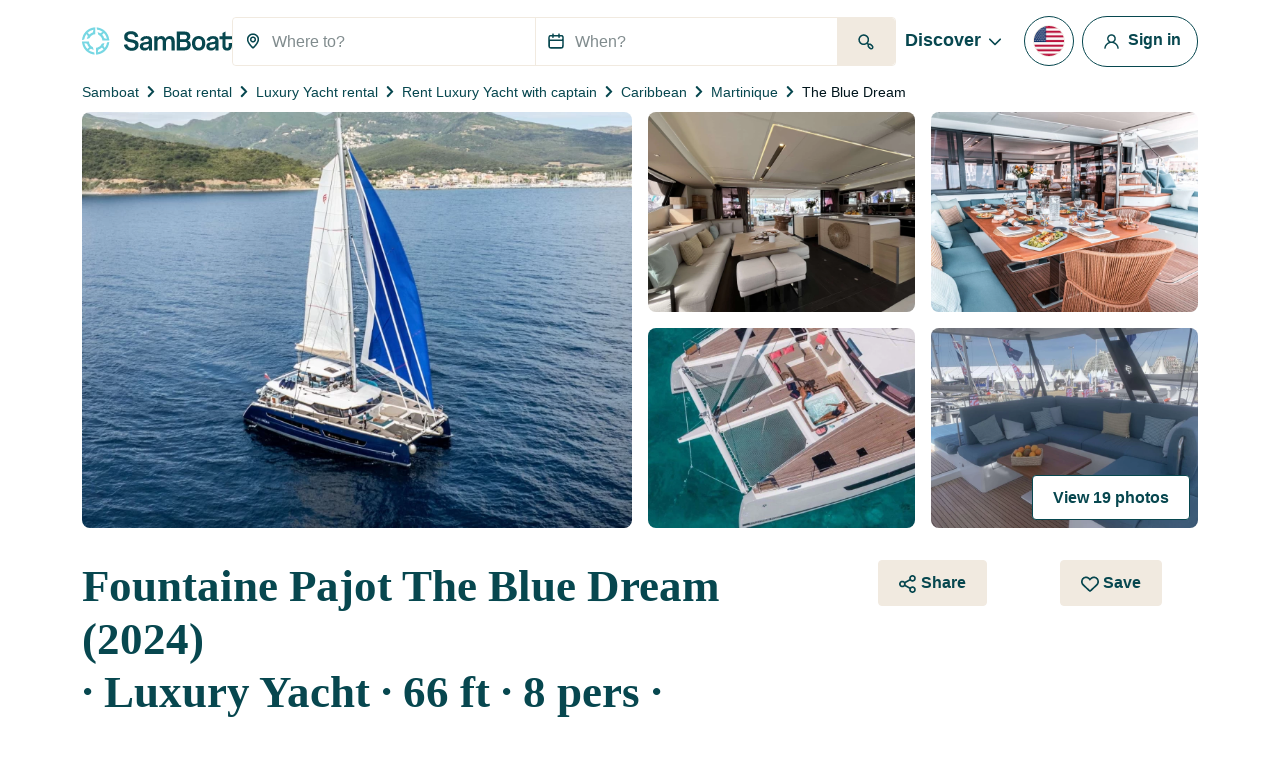

--- FILE ---
content_type: text/html; charset=utf-8
request_url: https://www.google.com/recaptcha/api2/anchor?ar=1&k=6LfJprsZAAAAAIbwoiZPqCZ-3AuxBdyTI4T5ElmC&co=aHR0cHM6Ly93d3cuc2FtYm9hdC5jb206NDQz&hl=en&v=PoyoqOPhxBO7pBk68S4YbpHZ&size=invisible&anchor-ms=20000&execute-ms=30000&cb=gjpdspfni54i
body_size: 48714
content:
<!DOCTYPE HTML><html dir="ltr" lang="en"><head><meta http-equiv="Content-Type" content="text/html; charset=UTF-8">
<meta http-equiv="X-UA-Compatible" content="IE=edge">
<title>reCAPTCHA</title>
<style type="text/css">
/* cyrillic-ext */
@font-face {
  font-family: 'Roboto';
  font-style: normal;
  font-weight: 400;
  font-stretch: 100%;
  src: url(//fonts.gstatic.com/s/roboto/v48/KFO7CnqEu92Fr1ME7kSn66aGLdTylUAMa3GUBHMdazTgWw.woff2) format('woff2');
  unicode-range: U+0460-052F, U+1C80-1C8A, U+20B4, U+2DE0-2DFF, U+A640-A69F, U+FE2E-FE2F;
}
/* cyrillic */
@font-face {
  font-family: 'Roboto';
  font-style: normal;
  font-weight: 400;
  font-stretch: 100%;
  src: url(//fonts.gstatic.com/s/roboto/v48/KFO7CnqEu92Fr1ME7kSn66aGLdTylUAMa3iUBHMdazTgWw.woff2) format('woff2');
  unicode-range: U+0301, U+0400-045F, U+0490-0491, U+04B0-04B1, U+2116;
}
/* greek-ext */
@font-face {
  font-family: 'Roboto';
  font-style: normal;
  font-weight: 400;
  font-stretch: 100%;
  src: url(//fonts.gstatic.com/s/roboto/v48/KFO7CnqEu92Fr1ME7kSn66aGLdTylUAMa3CUBHMdazTgWw.woff2) format('woff2');
  unicode-range: U+1F00-1FFF;
}
/* greek */
@font-face {
  font-family: 'Roboto';
  font-style: normal;
  font-weight: 400;
  font-stretch: 100%;
  src: url(//fonts.gstatic.com/s/roboto/v48/KFO7CnqEu92Fr1ME7kSn66aGLdTylUAMa3-UBHMdazTgWw.woff2) format('woff2');
  unicode-range: U+0370-0377, U+037A-037F, U+0384-038A, U+038C, U+038E-03A1, U+03A3-03FF;
}
/* math */
@font-face {
  font-family: 'Roboto';
  font-style: normal;
  font-weight: 400;
  font-stretch: 100%;
  src: url(//fonts.gstatic.com/s/roboto/v48/KFO7CnqEu92Fr1ME7kSn66aGLdTylUAMawCUBHMdazTgWw.woff2) format('woff2');
  unicode-range: U+0302-0303, U+0305, U+0307-0308, U+0310, U+0312, U+0315, U+031A, U+0326-0327, U+032C, U+032F-0330, U+0332-0333, U+0338, U+033A, U+0346, U+034D, U+0391-03A1, U+03A3-03A9, U+03B1-03C9, U+03D1, U+03D5-03D6, U+03F0-03F1, U+03F4-03F5, U+2016-2017, U+2034-2038, U+203C, U+2040, U+2043, U+2047, U+2050, U+2057, U+205F, U+2070-2071, U+2074-208E, U+2090-209C, U+20D0-20DC, U+20E1, U+20E5-20EF, U+2100-2112, U+2114-2115, U+2117-2121, U+2123-214F, U+2190, U+2192, U+2194-21AE, U+21B0-21E5, U+21F1-21F2, U+21F4-2211, U+2213-2214, U+2216-22FF, U+2308-230B, U+2310, U+2319, U+231C-2321, U+2336-237A, U+237C, U+2395, U+239B-23B7, U+23D0, U+23DC-23E1, U+2474-2475, U+25AF, U+25B3, U+25B7, U+25BD, U+25C1, U+25CA, U+25CC, U+25FB, U+266D-266F, U+27C0-27FF, U+2900-2AFF, U+2B0E-2B11, U+2B30-2B4C, U+2BFE, U+3030, U+FF5B, U+FF5D, U+1D400-1D7FF, U+1EE00-1EEFF;
}
/* symbols */
@font-face {
  font-family: 'Roboto';
  font-style: normal;
  font-weight: 400;
  font-stretch: 100%;
  src: url(//fonts.gstatic.com/s/roboto/v48/KFO7CnqEu92Fr1ME7kSn66aGLdTylUAMaxKUBHMdazTgWw.woff2) format('woff2');
  unicode-range: U+0001-000C, U+000E-001F, U+007F-009F, U+20DD-20E0, U+20E2-20E4, U+2150-218F, U+2190, U+2192, U+2194-2199, U+21AF, U+21E6-21F0, U+21F3, U+2218-2219, U+2299, U+22C4-22C6, U+2300-243F, U+2440-244A, U+2460-24FF, U+25A0-27BF, U+2800-28FF, U+2921-2922, U+2981, U+29BF, U+29EB, U+2B00-2BFF, U+4DC0-4DFF, U+FFF9-FFFB, U+10140-1018E, U+10190-1019C, U+101A0, U+101D0-101FD, U+102E0-102FB, U+10E60-10E7E, U+1D2C0-1D2D3, U+1D2E0-1D37F, U+1F000-1F0FF, U+1F100-1F1AD, U+1F1E6-1F1FF, U+1F30D-1F30F, U+1F315, U+1F31C, U+1F31E, U+1F320-1F32C, U+1F336, U+1F378, U+1F37D, U+1F382, U+1F393-1F39F, U+1F3A7-1F3A8, U+1F3AC-1F3AF, U+1F3C2, U+1F3C4-1F3C6, U+1F3CA-1F3CE, U+1F3D4-1F3E0, U+1F3ED, U+1F3F1-1F3F3, U+1F3F5-1F3F7, U+1F408, U+1F415, U+1F41F, U+1F426, U+1F43F, U+1F441-1F442, U+1F444, U+1F446-1F449, U+1F44C-1F44E, U+1F453, U+1F46A, U+1F47D, U+1F4A3, U+1F4B0, U+1F4B3, U+1F4B9, U+1F4BB, U+1F4BF, U+1F4C8-1F4CB, U+1F4D6, U+1F4DA, U+1F4DF, U+1F4E3-1F4E6, U+1F4EA-1F4ED, U+1F4F7, U+1F4F9-1F4FB, U+1F4FD-1F4FE, U+1F503, U+1F507-1F50B, U+1F50D, U+1F512-1F513, U+1F53E-1F54A, U+1F54F-1F5FA, U+1F610, U+1F650-1F67F, U+1F687, U+1F68D, U+1F691, U+1F694, U+1F698, U+1F6AD, U+1F6B2, U+1F6B9-1F6BA, U+1F6BC, U+1F6C6-1F6CF, U+1F6D3-1F6D7, U+1F6E0-1F6EA, U+1F6F0-1F6F3, U+1F6F7-1F6FC, U+1F700-1F7FF, U+1F800-1F80B, U+1F810-1F847, U+1F850-1F859, U+1F860-1F887, U+1F890-1F8AD, U+1F8B0-1F8BB, U+1F8C0-1F8C1, U+1F900-1F90B, U+1F93B, U+1F946, U+1F984, U+1F996, U+1F9E9, U+1FA00-1FA6F, U+1FA70-1FA7C, U+1FA80-1FA89, U+1FA8F-1FAC6, U+1FACE-1FADC, U+1FADF-1FAE9, U+1FAF0-1FAF8, U+1FB00-1FBFF;
}
/* vietnamese */
@font-face {
  font-family: 'Roboto';
  font-style: normal;
  font-weight: 400;
  font-stretch: 100%;
  src: url(//fonts.gstatic.com/s/roboto/v48/KFO7CnqEu92Fr1ME7kSn66aGLdTylUAMa3OUBHMdazTgWw.woff2) format('woff2');
  unicode-range: U+0102-0103, U+0110-0111, U+0128-0129, U+0168-0169, U+01A0-01A1, U+01AF-01B0, U+0300-0301, U+0303-0304, U+0308-0309, U+0323, U+0329, U+1EA0-1EF9, U+20AB;
}
/* latin-ext */
@font-face {
  font-family: 'Roboto';
  font-style: normal;
  font-weight: 400;
  font-stretch: 100%;
  src: url(//fonts.gstatic.com/s/roboto/v48/KFO7CnqEu92Fr1ME7kSn66aGLdTylUAMa3KUBHMdazTgWw.woff2) format('woff2');
  unicode-range: U+0100-02BA, U+02BD-02C5, U+02C7-02CC, U+02CE-02D7, U+02DD-02FF, U+0304, U+0308, U+0329, U+1D00-1DBF, U+1E00-1E9F, U+1EF2-1EFF, U+2020, U+20A0-20AB, U+20AD-20C0, U+2113, U+2C60-2C7F, U+A720-A7FF;
}
/* latin */
@font-face {
  font-family: 'Roboto';
  font-style: normal;
  font-weight: 400;
  font-stretch: 100%;
  src: url(//fonts.gstatic.com/s/roboto/v48/KFO7CnqEu92Fr1ME7kSn66aGLdTylUAMa3yUBHMdazQ.woff2) format('woff2');
  unicode-range: U+0000-00FF, U+0131, U+0152-0153, U+02BB-02BC, U+02C6, U+02DA, U+02DC, U+0304, U+0308, U+0329, U+2000-206F, U+20AC, U+2122, U+2191, U+2193, U+2212, U+2215, U+FEFF, U+FFFD;
}
/* cyrillic-ext */
@font-face {
  font-family: 'Roboto';
  font-style: normal;
  font-weight: 500;
  font-stretch: 100%;
  src: url(//fonts.gstatic.com/s/roboto/v48/KFO7CnqEu92Fr1ME7kSn66aGLdTylUAMa3GUBHMdazTgWw.woff2) format('woff2');
  unicode-range: U+0460-052F, U+1C80-1C8A, U+20B4, U+2DE0-2DFF, U+A640-A69F, U+FE2E-FE2F;
}
/* cyrillic */
@font-face {
  font-family: 'Roboto';
  font-style: normal;
  font-weight: 500;
  font-stretch: 100%;
  src: url(//fonts.gstatic.com/s/roboto/v48/KFO7CnqEu92Fr1ME7kSn66aGLdTylUAMa3iUBHMdazTgWw.woff2) format('woff2');
  unicode-range: U+0301, U+0400-045F, U+0490-0491, U+04B0-04B1, U+2116;
}
/* greek-ext */
@font-face {
  font-family: 'Roboto';
  font-style: normal;
  font-weight: 500;
  font-stretch: 100%;
  src: url(//fonts.gstatic.com/s/roboto/v48/KFO7CnqEu92Fr1ME7kSn66aGLdTylUAMa3CUBHMdazTgWw.woff2) format('woff2');
  unicode-range: U+1F00-1FFF;
}
/* greek */
@font-face {
  font-family: 'Roboto';
  font-style: normal;
  font-weight: 500;
  font-stretch: 100%;
  src: url(//fonts.gstatic.com/s/roboto/v48/KFO7CnqEu92Fr1ME7kSn66aGLdTylUAMa3-UBHMdazTgWw.woff2) format('woff2');
  unicode-range: U+0370-0377, U+037A-037F, U+0384-038A, U+038C, U+038E-03A1, U+03A3-03FF;
}
/* math */
@font-face {
  font-family: 'Roboto';
  font-style: normal;
  font-weight: 500;
  font-stretch: 100%;
  src: url(//fonts.gstatic.com/s/roboto/v48/KFO7CnqEu92Fr1ME7kSn66aGLdTylUAMawCUBHMdazTgWw.woff2) format('woff2');
  unicode-range: U+0302-0303, U+0305, U+0307-0308, U+0310, U+0312, U+0315, U+031A, U+0326-0327, U+032C, U+032F-0330, U+0332-0333, U+0338, U+033A, U+0346, U+034D, U+0391-03A1, U+03A3-03A9, U+03B1-03C9, U+03D1, U+03D5-03D6, U+03F0-03F1, U+03F4-03F5, U+2016-2017, U+2034-2038, U+203C, U+2040, U+2043, U+2047, U+2050, U+2057, U+205F, U+2070-2071, U+2074-208E, U+2090-209C, U+20D0-20DC, U+20E1, U+20E5-20EF, U+2100-2112, U+2114-2115, U+2117-2121, U+2123-214F, U+2190, U+2192, U+2194-21AE, U+21B0-21E5, U+21F1-21F2, U+21F4-2211, U+2213-2214, U+2216-22FF, U+2308-230B, U+2310, U+2319, U+231C-2321, U+2336-237A, U+237C, U+2395, U+239B-23B7, U+23D0, U+23DC-23E1, U+2474-2475, U+25AF, U+25B3, U+25B7, U+25BD, U+25C1, U+25CA, U+25CC, U+25FB, U+266D-266F, U+27C0-27FF, U+2900-2AFF, U+2B0E-2B11, U+2B30-2B4C, U+2BFE, U+3030, U+FF5B, U+FF5D, U+1D400-1D7FF, U+1EE00-1EEFF;
}
/* symbols */
@font-face {
  font-family: 'Roboto';
  font-style: normal;
  font-weight: 500;
  font-stretch: 100%;
  src: url(//fonts.gstatic.com/s/roboto/v48/KFO7CnqEu92Fr1ME7kSn66aGLdTylUAMaxKUBHMdazTgWw.woff2) format('woff2');
  unicode-range: U+0001-000C, U+000E-001F, U+007F-009F, U+20DD-20E0, U+20E2-20E4, U+2150-218F, U+2190, U+2192, U+2194-2199, U+21AF, U+21E6-21F0, U+21F3, U+2218-2219, U+2299, U+22C4-22C6, U+2300-243F, U+2440-244A, U+2460-24FF, U+25A0-27BF, U+2800-28FF, U+2921-2922, U+2981, U+29BF, U+29EB, U+2B00-2BFF, U+4DC0-4DFF, U+FFF9-FFFB, U+10140-1018E, U+10190-1019C, U+101A0, U+101D0-101FD, U+102E0-102FB, U+10E60-10E7E, U+1D2C0-1D2D3, U+1D2E0-1D37F, U+1F000-1F0FF, U+1F100-1F1AD, U+1F1E6-1F1FF, U+1F30D-1F30F, U+1F315, U+1F31C, U+1F31E, U+1F320-1F32C, U+1F336, U+1F378, U+1F37D, U+1F382, U+1F393-1F39F, U+1F3A7-1F3A8, U+1F3AC-1F3AF, U+1F3C2, U+1F3C4-1F3C6, U+1F3CA-1F3CE, U+1F3D4-1F3E0, U+1F3ED, U+1F3F1-1F3F3, U+1F3F5-1F3F7, U+1F408, U+1F415, U+1F41F, U+1F426, U+1F43F, U+1F441-1F442, U+1F444, U+1F446-1F449, U+1F44C-1F44E, U+1F453, U+1F46A, U+1F47D, U+1F4A3, U+1F4B0, U+1F4B3, U+1F4B9, U+1F4BB, U+1F4BF, U+1F4C8-1F4CB, U+1F4D6, U+1F4DA, U+1F4DF, U+1F4E3-1F4E6, U+1F4EA-1F4ED, U+1F4F7, U+1F4F9-1F4FB, U+1F4FD-1F4FE, U+1F503, U+1F507-1F50B, U+1F50D, U+1F512-1F513, U+1F53E-1F54A, U+1F54F-1F5FA, U+1F610, U+1F650-1F67F, U+1F687, U+1F68D, U+1F691, U+1F694, U+1F698, U+1F6AD, U+1F6B2, U+1F6B9-1F6BA, U+1F6BC, U+1F6C6-1F6CF, U+1F6D3-1F6D7, U+1F6E0-1F6EA, U+1F6F0-1F6F3, U+1F6F7-1F6FC, U+1F700-1F7FF, U+1F800-1F80B, U+1F810-1F847, U+1F850-1F859, U+1F860-1F887, U+1F890-1F8AD, U+1F8B0-1F8BB, U+1F8C0-1F8C1, U+1F900-1F90B, U+1F93B, U+1F946, U+1F984, U+1F996, U+1F9E9, U+1FA00-1FA6F, U+1FA70-1FA7C, U+1FA80-1FA89, U+1FA8F-1FAC6, U+1FACE-1FADC, U+1FADF-1FAE9, U+1FAF0-1FAF8, U+1FB00-1FBFF;
}
/* vietnamese */
@font-face {
  font-family: 'Roboto';
  font-style: normal;
  font-weight: 500;
  font-stretch: 100%;
  src: url(//fonts.gstatic.com/s/roboto/v48/KFO7CnqEu92Fr1ME7kSn66aGLdTylUAMa3OUBHMdazTgWw.woff2) format('woff2');
  unicode-range: U+0102-0103, U+0110-0111, U+0128-0129, U+0168-0169, U+01A0-01A1, U+01AF-01B0, U+0300-0301, U+0303-0304, U+0308-0309, U+0323, U+0329, U+1EA0-1EF9, U+20AB;
}
/* latin-ext */
@font-face {
  font-family: 'Roboto';
  font-style: normal;
  font-weight: 500;
  font-stretch: 100%;
  src: url(//fonts.gstatic.com/s/roboto/v48/KFO7CnqEu92Fr1ME7kSn66aGLdTylUAMa3KUBHMdazTgWw.woff2) format('woff2');
  unicode-range: U+0100-02BA, U+02BD-02C5, U+02C7-02CC, U+02CE-02D7, U+02DD-02FF, U+0304, U+0308, U+0329, U+1D00-1DBF, U+1E00-1E9F, U+1EF2-1EFF, U+2020, U+20A0-20AB, U+20AD-20C0, U+2113, U+2C60-2C7F, U+A720-A7FF;
}
/* latin */
@font-face {
  font-family: 'Roboto';
  font-style: normal;
  font-weight: 500;
  font-stretch: 100%;
  src: url(//fonts.gstatic.com/s/roboto/v48/KFO7CnqEu92Fr1ME7kSn66aGLdTylUAMa3yUBHMdazQ.woff2) format('woff2');
  unicode-range: U+0000-00FF, U+0131, U+0152-0153, U+02BB-02BC, U+02C6, U+02DA, U+02DC, U+0304, U+0308, U+0329, U+2000-206F, U+20AC, U+2122, U+2191, U+2193, U+2212, U+2215, U+FEFF, U+FFFD;
}
/* cyrillic-ext */
@font-face {
  font-family: 'Roboto';
  font-style: normal;
  font-weight: 900;
  font-stretch: 100%;
  src: url(//fonts.gstatic.com/s/roboto/v48/KFO7CnqEu92Fr1ME7kSn66aGLdTylUAMa3GUBHMdazTgWw.woff2) format('woff2');
  unicode-range: U+0460-052F, U+1C80-1C8A, U+20B4, U+2DE0-2DFF, U+A640-A69F, U+FE2E-FE2F;
}
/* cyrillic */
@font-face {
  font-family: 'Roboto';
  font-style: normal;
  font-weight: 900;
  font-stretch: 100%;
  src: url(//fonts.gstatic.com/s/roboto/v48/KFO7CnqEu92Fr1ME7kSn66aGLdTylUAMa3iUBHMdazTgWw.woff2) format('woff2');
  unicode-range: U+0301, U+0400-045F, U+0490-0491, U+04B0-04B1, U+2116;
}
/* greek-ext */
@font-face {
  font-family: 'Roboto';
  font-style: normal;
  font-weight: 900;
  font-stretch: 100%;
  src: url(//fonts.gstatic.com/s/roboto/v48/KFO7CnqEu92Fr1ME7kSn66aGLdTylUAMa3CUBHMdazTgWw.woff2) format('woff2');
  unicode-range: U+1F00-1FFF;
}
/* greek */
@font-face {
  font-family: 'Roboto';
  font-style: normal;
  font-weight: 900;
  font-stretch: 100%;
  src: url(//fonts.gstatic.com/s/roboto/v48/KFO7CnqEu92Fr1ME7kSn66aGLdTylUAMa3-UBHMdazTgWw.woff2) format('woff2');
  unicode-range: U+0370-0377, U+037A-037F, U+0384-038A, U+038C, U+038E-03A1, U+03A3-03FF;
}
/* math */
@font-face {
  font-family: 'Roboto';
  font-style: normal;
  font-weight: 900;
  font-stretch: 100%;
  src: url(//fonts.gstatic.com/s/roboto/v48/KFO7CnqEu92Fr1ME7kSn66aGLdTylUAMawCUBHMdazTgWw.woff2) format('woff2');
  unicode-range: U+0302-0303, U+0305, U+0307-0308, U+0310, U+0312, U+0315, U+031A, U+0326-0327, U+032C, U+032F-0330, U+0332-0333, U+0338, U+033A, U+0346, U+034D, U+0391-03A1, U+03A3-03A9, U+03B1-03C9, U+03D1, U+03D5-03D6, U+03F0-03F1, U+03F4-03F5, U+2016-2017, U+2034-2038, U+203C, U+2040, U+2043, U+2047, U+2050, U+2057, U+205F, U+2070-2071, U+2074-208E, U+2090-209C, U+20D0-20DC, U+20E1, U+20E5-20EF, U+2100-2112, U+2114-2115, U+2117-2121, U+2123-214F, U+2190, U+2192, U+2194-21AE, U+21B0-21E5, U+21F1-21F2, U+21F4-2211, U+2213-2214, U+2216-22FF, U+2308-230B, U+2310, U+2319, U+231C-2321, U+2336-237A, U+237C, U+2395, U+239B-23B7, U+23D0, U+23DC-23E1, U+2474-2475, U+25AF, U+25B3, U+25B7, U+25BD, U+25C1, U+25CA, U+25CC, U+25FB, U+266D-266F, U+27C0-27FF, U+2900-2AFF, U+2B0E-2B11, U+2B30-2B4C, U+2BFE, U+3030, U+FF5B, U+FF5D, U+1D400-1D7FF, U+1EE00-1EEFF;
}
/* symbols */
@font-face {
  font-family: 'Roboto';
  font-style: normal;
  font-weight: 900;
  font-stretch: 100%;
  src: url(//fonts.gstatic.com/s/roboto/v48/KFO7CnqEu92Fr1ME7kSn66aGLdTylUAMaxKUBHMdazTgWw.woff2) format('woff2');
  unicode-range: U+0001-000C, U+000E-001F, U+007F-009F, U+20DD-20E0, U+20E2-20E4, U+2150-218F, U+2190, U+2192, U+2194-2199, U+21AF, U+21E6-21F0, U+21F3, U+2218-2219, U+2299, U+22C4-22C6, U+2300-243F, U+2440-244A, U+2460-24FF, U+25A0-27BF, U+2800-28FF, U+2921-2922, U+2981, U+29BF, U+29EB, U+2B00-2BFF, U+4DC0-4DFF, U+FFF9-FFFB, U+10140-1018E, U+10190-1019C, U+101A0, U+101D0-101FD, U+102E0-102FB, U+10E60-10E7E, U+1D2C0-1D2D3, U+1D2E0-1D37F, U+1F000-1F0FF, U+1F100-1F1AD, U+1F1E6-1F1FF, U+1F30D-1F30F, U+1F315, U+1F31C, U+1F31E, U+1F320-1F32C, U+1F336, U+1F378, U+1F37D, U+1F382, U+1F393-1F39F, U+1F3A7-1F3A8, U+1F3AC-1F3AF, U+1F3C2, U+1F3C4-1F3C6, U+1F3CA-1F3CE, U+1F3D4-1F3E0, U+1F3ED, U+1F3F1-1F3F3, U+1F3F5-1F3F7, U+1F408, U+1F415, U+1F41F, U+1F426, U+1F43F, U+1F441-1F442, U+1F444, U+1F446-1F449, U+1F44C-1F44E, U+1F453, U+1F46A, U+1F47D, U+1F4A3, U+1F4B0, U+1F4B3, U+1F4B9, U+1F4BB, U+1F4BF, U+1F4C8-1F4CB, U+1F4D6, U+1F4DA, U+1F4DF, U+1F4E3-1F4E6, U+1F4EA-1F4ED, U+1F4F7, U+1F4F9-1F4FB, U+1F4FD-1F4FE, U+1F503, U+1F507-1F50B, U+1F50D, U+1F512-1F513, U+1F53E-1F54A, U+1F54F-1F5FA, U+1F610, U+1F650-1F67F, U+1F687, U+1F68D, U+1F691, U+1F694, U+1F698, U+1F6AD, U+1F6B2, U+1F6B9-1F6BA, U+1F6BC, U+1F6C6-1F6CF, U+1F6D3-1F6D7, U+1F6E0-1F6EA, U+1F6F0-1F6F3, U+1F6F7-1F6FC, U+1F700-1F7FF, U+1F800-1F80B, U+1F810-1F847, U+1F850-1F859, U+1F860-1F887, U+1F890-1F8AD, U+1F8B0-1F8BB, U+1F8C0-1F8C1, U+1F900-1F90B, U+1F93B, U+1F946, U+1F984, U+1F996, U+1F9E9, U+1FA00-1FA6F, U+1FA70-1FA7C, U+1FA80-1FA89, U+1FA8F-1FAC6, U+1FACE-1FADC, U+1FADF-1FAE9, U+1FAF0-1FAF8, U+1FB00-1FBFF;
}
/* vietnamese */
@font-face {
  font-family: 'Roboto';
  font-style: normal;
  font-weight: 900;
  font-stretch: 100%;
  src: url(//fonts.gstatic.com/s/roboto/v48/KFO7CnqEu92Fr1ME7kSn66aGLdTylUAMa3OUBHMdazTgWw.woff2) format('woff2');
  unicode-range: U+0102-0103, U+0110-0111, U+0128-0129, U+0168-0169, U+01A0-01A1, U+01AF-01B0, U+0300-0301, U+0303-0304, U+0308-0309, U+0323, U+0329, U+1EA0-1EF9, U+20AB;
}
/* latin-ext */
@font-face {
  font-family: 'Roboto';
  font-style: normal;
  font-weight: 900;
  font-stretch: 100%;
  src: url(//fonts.gstatic.com/s/roboto/v48/KFO7CnqEu92Fr1ME7kSn66aGLdTylUAMa3KUBHMdazTgWw.woff2) format('woff2');
  unicode-range: U+0100-02BA, U+02BD-02C5, U+02C7-02CC, U+02CE-02D7, U+02DD-02FF, U+0304, U+0308, U+0329, U+1D00-1DBF, U+1E00-1E9F, U+1EF2-1EFF, U+2020, U+20A0-20AB, U+20AD-20C0, U+2113, U+2C60-2C7F, U+A720-A7FF;
}
/* latin */
@font-face {
  font-family: 'Roboto';
  font-style: normal;
  font-weight: 900;
  font-stretch: 100%;
  src: url(//fonts.gstatic.com/s/roboto/v48/KFO7CnqEu92Fr1ME7kSn66aGLdTylUAMa3yUBHMdazQ.woff2) format('woff2');
  unicode-range: U+0000-00FF, U+0131, U+0152-0153, U+02BB-02BC, U+02C6, U+02DA, U+02DC, U+0304, U+0308, U+0329, U+2000-206F, U+20AC, U+2122, U+2191, U+2193, U+2212, U+2215, U+FEFF, U+FFFD;
}

</style>
<link rel="stylesheet" type="text/css" href="https://www.gstatic.com/recaptcha/releases/PoyoqOPhxBO7pBk68S4YbpHZ/styles__ltr.css">
<script nonce="8-1crx6VNLErA62BW9fmnQ" type="text/javascript">window['__recaptcha_api'] = 'https://www.google.com/recaptcha/api2/';</script>
<script type="text/javascript" src="https://www.gstatic.com/recaptcha/releases/PoyoqOPhxBO7pBk68S4YbpHZ/recaptcha__en.js" nonce="8-1crx6VNLErA62BW9fmnQ">
      
    </script></head>
<body><div id="rc-anchor-alert" class="rc-anchor-alert"></div>
<input type="hidden" id="recaptcha-token" value="[base64]">
<script type="text/javascript" nonce="8-1crx6VNLErA62BW9fmnQ">
      recaptcha.anchor.Main.init("[\x22ainput\x22,[\x22bgdata\x22,\x22\x22,\[base64]/[base64]/[base64]/ZyhXLGgpOnEoW04sMjEsbF0sVywwKSxoKSxmYWxzZSxmYWxzZSl9Y2F0Y2goayl7RygzNTgsVyk/[base64]/[base64]/[base64]/[base64]/[base64]/[base64]/[base64]/bmV3IEJbT10oRFswXSk6dz09Mj9uZXcgQltPXShEWzBdLERbMV0pOnc9PTM/bmV3IEJbT10oRFswXSxEWzFdLERbMl0pOnc9PTQ/[base64]/[base64]/[base64]/[base64]/[base64]\\u003d\x22,\[base64]\\u003d\\u003d\x22,\[base64]/wq/DsMOXQcK/flFwUk0nw451U8KNwpfDtmVTHsKzwoAjw4sYDXzChGdfe28RADvColFXah3DoTDDk1FCw5/DnWJFw4jCv8KfQ2VFwpvCiMKow5Fsw4N9w7R7UMOnwqzCpQbDmlfCk1Vdw6TDslrDl8KtwqUEwrk/[base64]/YxgCamLDjwbClMKyFj3CrAQjPcKrJVXDu8OdJUvDu8OJQcOJEBguw5fDsMOidRHCgMOqf3vDvVs1wpFxwrpjwqYUwp4jwqAle3zDtlnDuMODNDcIMDnCkMKowrkGNUPCvcOWah3CuQrDm8KOI8KdM8K0CMOjw7lUwqvDsFzCkhzDhSI/w7rCk8KqTQxdw41uasOpcMOSw7J7NcOyN2RhXmN+wpkwGw/CnTTCsMOjTlPDq8OdwrTDmMKKIy0WwqjCrMOUw43CuWTCnBsAbDBzLsKKPcOnIcOUbMKswpQlwojCj8O9IMK4ZA3DmTUdwr4UUsKqwozDg8KpwpEgwqRxAH7CjETCnCrDk2nCgQ9swoAXDR0lLnVDw5ALVsK0woDDtE3Cm8OOEGrDjBLCuQPCoVBIYno/GBwHw5VRMsKWdsOjw611UV3ChsO/[base64]/w4IsGMOPPcOPw50JQVZEcTvCusOkQsOSfMKCScOkw50VwoswwqzDi8KMw7cUD0bCtcKsw6ALFVDDj8Oow5bCu8ONw6dewr1jdHLDiBbDtmrCu8O2w7nCuiM/[base64]/CmMOHAcO2w47ChcK0wr8iwo9VZGzDk8O9OwU+wq7ClwbCknPDhFkXMDZNwpfDklYaD2HDlETDrMO/ahVew7d8DyAkd8OBc8OUJR3Cm2TDi8Oqw44nwp9WVVV1w7oWw6PCoEfCmXAfO8OofXwiw4RFOsKeI8Omw6vDqgNpwqhDw6HCoFHDlkLCscOjc3vDtCLCs1Fhw6oPfQTDi8OVwrEzDcOtw5fDinPDsn7Cpxptd8KNcMOvUcOYH3ETFGgQw6ckwo/DjxMtHMKMwpTDrsK1w4YTdcOSK8Knw5IcwoA4A8OawpLDnzbCuhjClcO/NwHCicOXTsK1w7fCjTEpBULCqSXCksOcw6dEFMOtbsKcwpFnw6pBS3/CjcOGE8KqACN0w5fDjl5gw7pSb0rCqDpFw459wp5Qw58mbDTCrjnCg8ONw5TCgsOFw5jCqE7CrcO/wrJow7Vfw6UAV8KYX8OuTcKaUiPCosOyw7zDpCnCjcKPwoEFw6XCrl3DpcKewo7DosO2wrzCtsOcCMKeEsOXUVQKwrcow6JYIH3CoVDCjknCscOHw7EgWsOcfEwwwokjL8OHOg4sw7vCq8Krw4/CpcK4w7gmQsOhwpLDrwjDosOAdsOSHQ/Cn8OHdxfCicKMw4tLwrvCrMO9wqQNKgLCmcKuXh8dw7rCqyBpw6jDtBR0X38Aw4t7wo9mQcOSPlrDmXrDkMO/wrrCjA9nw6vDr8K1w6rChMOefsO5U0TChcK0wrHCucO+w7RhwpXCpnQjW0FXw5zDi8KBDiwSLcKKw4xud0HCg8ONHmzCu2pxwpMJwodew6RHOAkQw5HCtcKnaj/Cp0xuwqHCu05wUcKLw6DDmMKuw5g+w45JUMOdCnrCpybDomghGsKZwpQrw77DtxBjw5BVRcKIw4bCgMKNVT/DhHYFwrLCuGQzw602MgTDhT7Cv8ORwoTCp2fDnTbClAknVsK8wrzDjcK+w4HCgTgEw6/DucOWaiDClsO2w4rCp8OaSgxawqfCvDckGHwgw5rDrsOwwobCi05RNC/DoDPDsMK3J8KuNHh+w43DrMKNCcKIwp58w7R7w5bCiE/CsUQwDBjDuMKuYcK1w5Iaw43DtGLDt0cRw6vCqlPDp8O2OlBtRUgZNWPDhWdUwojDpVPDm8Oxw7LDpTfDm8KiQMKLw4TCqcOEO8OaCQ3DryYGZsOuZGzDiMO1UcKkOsKyw53CoMKYwpcSwrjCv1TChBhoZnlgdFzDp2vDiMO4esO2w4HCpsK/wpfCisO7w59baEcJHjUqWlMFesKewqnCoBLDn3c8wqZrw6TDssKdw50gw5nCn8KMeQ48w5ohbcKXeAzCqMO6CsKXRjRqw5zDrQLDvcKOYmcTMcOKwrTCjT0rwprDpsOZw6RLw7rCnCRlU8KZDMOGAEbDlMKvH2gDwpsUWMOSHEjDnHcpwrYtw7tqwoR2Rl/CkhjCgUrDpw7ChXLDkcOhJgteRjMcwo/DkGppwqPCjsOVwqMKwovDrsK8TmoawrFLwrsBI8KEf0TDl0vDuMKsOWJAFBHDvMKfcH/[base64]/ccKNPMOkdMKqN3lgw5ZNw6/Cr8OCw5PChR7CqmpKTUwdwp3Cmz8tw4FaUMKDwoxKX8KLbRlDO00OTcKYworCrT0tCMKRwolxbsKPAcKCwqzDnXggw7PCnsKHwqtAwoMZfcOrwonCgBTCr8K8wr/Dt8KNfMKyUhXDhzPDhB/DtsKawpPCi8Ofw4Buwo8ow7fDqWDCtMO3wqTCq0rDosKiLk4gwpIsw4RqTMKawrgSXMK1w5LDiW7DsF3DihABw6VzwozDgT7DkMOLX8OrwqvDhcK2w5FIFF7ClFNswrtew4xWwro3wrlpY8KlQEbCr8KMwprCusKeTzt5woN5GwZUw6HDsWbCllMde8O/BXbDj3PCnMK0wpPDrDYWw6jCg8Knw6sMR8KXwr3DjDDDqk/DjjRlwqjDlUfCgW5OIcK7EMKow4rDon7Dm2fDuMOcwqp+wr0MHMO0w4JFw60Zb8OJwr4GN8KlcWB6QMOhRcO1DAhCw5sUwprClcOkwrlDwpLCiDvDj18SMhrCsTjDtsKAw4dEwoPDnADCoB0swr3CiMOew53CnRRJworDq3vCk8OiZ8KIw7nDn8K1wqrDhkAawolZwp/CisO9AcKawprDqzAUJSJyVsKbwohgYhECwqhbTcKVw4/CssOXPRTDj8OvZcKWGcKwQlZqwqzClMK0MFXCjMKVCmDDhMK7JcKywqgkQBXCj8KnwoTDvcOyWcO1w481w5ZfLi8MEXJgw4rCj8OyS3lpOcOswo3Ck8OOwqI4wqLDnmIwHcKYw61yNxnCmMKzwr/Dq3/DogvDocOfw7lNcTJww4Eiw4PCjsKdwpNRw4/DiSAGw4/CsMOyLgFVwqpMw65Hw5wPwqcyFMOVw7tcd1YbME7CiGgURVonwrLCg2J2WFjDskvDh8K9RsK1SXjCtExJGMKRwqvCoS8Yw5nCrg/CicKxccKTNiM4Y8ORw6kTw7gxN8OTY8OIYDHDucK5YlAFwqbCgXxqOsOQw7bCpsOVwpPDt8Kyw68Iw5ZWwoYMwrp2w7/[base64]/Cr2ZrwoLDvMKRw5nCtsKDYcOxNMOXw41BwplibXHCvzMPLl4dwpXDmyUTw6bDv8Kfw4kcfA1/[base64]/[base64]/DsBTCnRzCscOVwr3Dl8OscX7ClgvDocOuOBhsw77CqXd/wpUyR8KcPsKqZkZ6wpxLRsKzNEYlwo0fwoXDgMKLGsOHfATCnQnCl1XDtXnDkcOTw6PDrsOawqRkEsOVIzICewwSDB/DjWPCuQDDjVPDln8EMMKVH8KDwpnCnhzDvCPDucK2bCXDo8KJDcOEwrTDhMKScsOBPsKww485AkcKw6/DriLCr8KGw7DCjRbDonvDiHJMw4TCncOOwqMwV8Klw6/ClhXDisOQMR3DhMOOwrs4URhfFcOzBWZIw6B+RMOSwoDDv8KeAsKiwonDtsOKwr3ClE01w5Q3wrsPwoPCisKjXVDCtnPCicKNOhE8wphNwqJcKsKWcEFkwq3Cg8Odw6k2AAM/bcKUS8KGVsKfZzYTw51fw6d7M8KoXMOFMMOVO8O4w4p3w4DCgsK+w6XCoW4eYcO0w5A3wqjDksOiwp5lwoR1IwpEdMOIwq40w5MqCyrDnFHCrMK2cAjClsOTwrzCjGXDnRNXcDEtAk/DmDHClsKrSARCwqnDkcKSJwoEJsOcNxUsw5Zww4tTJsOFw4TCsDgxwocKc1jCqx/[base64]/CqcKEw4XCpsKww6jDpMKdw7rCk3/DoMOIwqsrwpnDlMKfTS/[base64]/Dy3DuXALw6peMsOFw70Wwr5qImVhEhAdw6sLcMKAw7fDtToOcCPCvcK7TlzDpsOlw5lRGylhBgzDkm3Cr8K1w5jDiMKXLsOyw4wOw6DCo8KbOsKNKsOsDVtxw7tMNcOmwrF2w43Cj3TCu8KiF8KKw7jDgH7DoD/CuMKrRidpwoI4LjzCnkzChC7CmcOpUyxDwpHCv1bCs8O3wqTChsKHKXgtacOUw4nDnBjDh8OWDWNbwqNewqHCiwDDqCA+V8Ovw7/[base64]/wpPCiUY+w4JYIklzWCZVOsORIcO6wpVXwqrDhcKwwp5RI8KkwoVBFcO4wpUrPBAvwrtgw5nChcOXIsOmwpLDj8O8w6zCt8O1ZmkGPAzCoRtyFcODwrzCkGjDqzTDrUfCrsOlwph3Oi/Dqy7DvsKBUMKZw7hrw6ZRw7zCmsOew5leBQHDkDNMbn4JwonDnsOkLcObwq/[base64]/CmcKIFzbDmsOmRCJ8RWs5wpTDgUJBwq8Zw7Z4w6taw5ViVALCjUoEL8ODw4/[base64]/CmsOKwrIpw4vDmgvCsn51FWwbw7fClxXDmsKyw7/CiMKkTsKvw6ceMitMwrsMQUN0P2UKJcOYZE7DgcKqNT4swpc7w63Dr8KrWcKXajLCqTRUw6MQDyrCjGNZdsOywrPDgkPChFxdeMKldC5fwoLDlyYgw6czasKYwqLCmsOmBsO5w5nCh37DkkJ/w5djwrXDmsOVw6t3P8OYw5fDlsKQw6E2P8O0V8OVKkPCnBrCt8KKw5QyUsOyHcKxw7BtCcKew5XCgFkkwrzDpiXDjlgrBDEIwpZ0YMOhw6bDvkjCisO7w4zCglUJWcOMUsKNF27CowrCix82HQTDkUpaacO0JTfDj8Kewr1RJlbCqULDp3jCgsO/[base64]/[base64]/ChVt8wpnCpMKOwrDDgkfCuAvCshNkGMOQSsKcCAPDo8OLw657w4IrBDbCmDzDoMKjwpjCrMOZwq7DqsK2w63CslbDh2EYLwbDozUtw5HClcOxUWNtFC5uwp/Dq8OIw5wqRcOaaMOAN0o9wqfDlsOUwoPCscKheDfCnMO1w7RWw7fDqTM+FcKGw4RrHz/DlcOND8KuJG7DmG4fZB5CTcOuPsKgwrokVsOIwovCnFRRw4XCoMOZw6XDj8KzwrnCjcKnR8K1fMOBw4lcXsKPw4V+EcOSwovCu8K2TcOqwpBaCcK1wpslwrTDjsKABsKTJgTDrj0FSMKkw6krwqVNw51Xw7BAwobDkT5fbsKpA8OgwqIbwpXDk8OSDcKPSy/DoMKLw7HCqcKowqI3D8KEw7HDgEgAA8KhwoEoSWxzcMObw40SGwtNwpQowoBIwqLDo8Kvw6l2w659wozCkSpNScKGw7rClsOUw5PDkgvCr8KgNkt4w5o+NcKNw7RfNXbCoE3Co3MYwrrDvnjDkHzCjsKMYMKHwrpDwoLCgUvCok3DvsK/KADDmMO3GcK+w6XDg29LAHXCvMOxTF/DsylEwr7Dn8KXU2XDkcOAwoIcw7ZdPMKmD8KUeW7DmUPCiz8Tw5xeZCvCh8KWw5XCvcOIw7/CgsORwp8rwq9twrbCucKwwq/CisOxwpsjw7/CsD3CukJJw7/Dj8Krw5LDp8O/worDmMK1AVvCksK5YGEjAMKRBcKqKDDCosKTw5dBw5LCsMOPwrbDrj0CTsOSMcOiwpfCtcO8bhHDugAGw4/[base64]/WcK2w6MUAn3DjwVywpcmw7/[base64]/[base64]/DtsKOHyDCtXbDn3nDm8KBV8OkS8KMQMKxwrJzJsOMwq/CmcOTdijCk3MYwqnCinEXwr9Hw5nDu8KnwrF2FcOAw4TDuF/DsWLDusKpIl1mJ8O3w4fDkMKpFGppw6HCrcKWwpdICMOmw7XDk1dJw67Duxcww7PDvWQ5wr91G8K/wq8aw71DbsONXX3CqxdLWsKhwqTCjMKTw7DCkMONwrZTahXDn8O0wr/Cnmh5dsKIwrVQd8KXwoV4SsO/woHDqjAywplMwrfCmTteTMOGwq/[base64]/DlkcZK3Ymw6zDocOkK8Otd8OWw6Vbw7Fnw63CmcK1wrLCssKIFSXDmm/DmXFhQhTChsOHwrQESTBfwonChERGwpDCjcKuNsKGwokXwoFYwrpVwpl5w4vDg0XCnn/DjynDjC/CnTB5EMOtCcKpcGXDognDlxkuA8K/wq7DmMKOw4wTdsOBKMOMwrbClMKkdUPDksOew6cuw4x9woPCgsKvVhHCkcOiBcKrw5XCgsKjw7k5wpoZPjXDssKxV3PChDjCgUkZbGspJ8OAw7HCsVBHKUzDpsKCFsOIHMOQESQSW0EtIiTCok/CkMKTw7zCgsOAwrVEw7HDuz7DuhnCmSbDsMOXw5/DlsKhwo8Owpp9FRlxM1xBw6HCmmPDuQvDkD/CtsOTYRBIdAlwwoEwwoNsfsK6w4dgTHLCosK/w6nCiMOBd8OLacOZw7fCt8KFw4bDlS3DicKMw5jDrsK2LVAawqjCtsObwqPDlARcw5fDrMOGw5bDkQ1Tw5AUPsO0SHjCssKpw6whRsOmKwLDrGlZHUJ0Q8Kvw5tMciXDokDCpgtDFmhicRTDh8ODwoLCvS/CiycrNV9Awr4oUnFuwp3Cp8Kww7p1w5Bbw5zDrMKWwpM2w70wwqjDoC/ClBvDncKdwo/[base64]/[base64]/[base64]/DnQbCjcOafgssw6V/w6QVwoUtAMKgwp4cM8KTw7jCq8KBVMO1cwNRw4zCm8KDPjYoAHvCvsKMwo/ChgTDsgzCqsKyFR7DqsOgw6jCgDccRMOowq8sTHNOIMOWwoLDhzjCsW1TwqRFYMOGahpVw6HDksOtSWcQZhXDpMK2LX7ClQDCrcKzUcOqcEs5wopUe8KOwonCrS5GD8O+OsKzElXCpsOxwrZ4w5PDnFvCuMKcwqU/cXNEwpbCs8OpwqF3w7Q0MMOLd2ZfwpjCn8KDJBvDvjTCol5ZQ8OWwolxO8OZcyZfw6jDhDFIS8KEV8OdwpzDksOICsOvwq/[base64]/w4PCjk48NMOEPkfDgsOSwo/CvVnCtA7CjMOCw6HCvGgyT8KqNlbCl07DvMKZwogrwo3DjsKFwoVSMVnDugoiwpYOTcO1RmdRaMOowrxcXMKrwrTDv8OAK0XCo8Khw5vDp0LDi8KBwovCh8K2woAUwrpXYn1nw5rCjDBDfMKew6LDicKyR8OVwo7Dj8K1w5Vtd1MhMsKLIMK/wp86e8OtesOiVcO9w4fDhQHCo1jDkcOPwrLCnMK+w7l0VMO3wonDo1spKgzCqBARw4Axwr0GwoXDllzCv8OFw6HCpU5zwobCiMOwZw/Cv8ODw554wpjCszlQw79vwo4jw7tww43DrsOATMOywpw+wolfLcK3AsOTXSvCg1rDucO4d8KAVsKSwohfw5lhD8Oow4cdw4lUw7gKX8ODwqrChMKhak0owqIjwqbDqsKDJsKKw4bDjsKswpFOwonDssKUw5TDrsOaEAA0wrtRw4URJRdCw6VaAcO3MsKawr5hwr98wp/CiMKPwq8SIsK7wq/CkMKqYnTDo8KWEyhGw50cKxrCrcKtAMORwobCpsK9wqDDuHt1w6vDrMO+w7U3w5vCiQDCqcO+wpXCjsKbwqExIRvCtTN0L8OzA8KoZsKwL8OHU8O1w4FwFTLDp8K2fsOhASBpUcOMw78zw6nDvMKAwr0/worDqMO5w5zDvnVedThiajplERDDqsKLw4PCvMOzb3NsDwPClsKhBHN1w4JmXiZkw5sndRd2KMODw4PCiRY/XMK3aMOVUcKTw7x7w6/DiTt7w4PDqMOWR8KqQ8K5Z8ODw4MUSRTCgHvCjMKXBcORNyvDqktuCCJ6w5AMw6nDmMO9w49hRsO4wppWw7HCugplwqfDuhrDucOwPyVuwqF0LX5Ow5TCo2/Di8KMCcKSUgsHasOXw7nCvwPCm8KidMKrwrbCpnDCsU4+DsKwOnLCo8KqwoMcwoLDinLDlH9kw7dRXAHDpsK9HsOXw7fDhXpUYydSG8K7ZMKaNwzCv8OnPMKSw4ZnecKcw4B/NMOSwqULaxTDq8O8w7nDsMOnw6owDh1swr7Cmw0oZFTCgQ8cwpZrwp7Dqlt6wo0SQgVkw75nwpLDk8KgwoDDiy5Dw4ouIcKOw6YAJcKvwr3CvsKdZsK/wqF2fXEvw4TDicOEdAjDg8KEw5B0w6bDtBg0wrdTScKBwrTCu8O0BcK3RzfCjxQ8dA/CosO/PHvDh0TDmMKrwqLDqMOTw7MQRj7CgGHCo1Y4wpl5a8KhEcOVHUTDmcOhwqAcw6w/fFPClBbCpcKcCU1jHAw7IWrCqsKawqgJwoTCscKfwqQPAjsPHkBSX8OZA8OOw61KcMOOw4kewrBHw4nDgQHDtjrCh8KgS0k/w4XCowttw53DuMK/[base64]/CrMKSw5vCjFQMGsKzYRHDtcK5w7jCtxTDmSLCpsONOMO0ccKOwqd+woPCsU5mGFkkw6xhwpN9AFB+ZAd6w4IJw4RNw5PDnHsHBW/CgcKyw6VNw41Fw6zClsKSwqbDjsKTVcOzLxxSw5AOwq8Yw5Erw4QhwqvDsCHCmn3Cl8OFw6AjHRF4wqvDtMOjacObSiJkwpMhYiFTbsKceRkrGMO2DsO5wpPDj8KVBj/[base64]/[base64]/DpAfDkFXDqGzDrTDCgsOgw7ZIw6NvwqnChsKhw4XDm2t+wpE1HMOJwqfDlcKrwrrCnhI1S8KxZsK6wqUaLQXDp8Osw5QKM8K0dcO0KGXDocKrw7BISkBvTTbDmyvDusKXZUHDgGUrw4fDkQbDuSnDpcKPCnTCu2jCh8OUaWhBwoE/[base64]/DqUYiwoTCsmPDpzYfwpYyE8OQwrHDi8Kew5PCj8KIDVnDgTg3w5zDmMOJEMOBw7E7w7XDh0/DoyDDkF3CjQNWUMOJFFvDhzZcw5/Dg38ewrpxwpgpF07Cg8OGEMKjDsKZTsKPP8KQZMOfAx5OdsKobcOCd11Aw5bCjCHCmFfCvWLCu3TDoD5/w55wYcO3RmdTwpnDrCh/VX3Col8XwoTDv0PDt8Kfw7rCj0cLw47CgQAswo3CusKywr/DqcK0B3DCnsKqLQ0EwoAswplHwqbDkHPCsS/DnkZEQ8Kuw50NfcKFwoUfURzDpMO3NhhadMKIwpbDhlLCrCc9IV1Qw6LClMO4YMOsw4JFw4l6wqUBwr1AIcK4w6LDl8OELi3DgsOFwofDnsONK1rCmMKnworClmvDrE/DjcOzHhoPF8OTw6obw43Ct1rCgsOzJ8K0DC3DqGDDqMKQEcO6MFcvw64yYMOrwq9cA8OVGGESwr/CsMKSwrxjwqdnYHjDkw4AworDsMOGwovDmsK/w7JFHmLCnMK6BUgWwrvDiMKQISE2c8KbwqHCmDrCkMOeeDZbw6rCnsKnZsOsZ2jDn8OFwrrDv8OiwrbCoSQgw6FadUlYw69jD0E8JSDDuMONAT7CpmvCmxHDl8OkCE/CqMKjMTTDh2LCv31SIsOPw7LCl0zDgg0PGxvCs2/Di8OSw6AxW1IgVMOjZsKUwpHCvsOBCgzDpD7ChMOJaMOtw43Dt8KdUzfDtWbDmVwvw7nDsMOaIsOcRShOe2jCncKwGsOFdsKCHWfDssKPbMK/GCrDqwzCtMOpBsK7w7VQwqvCjcKOwrfDtBxJJyzDkjQVwq/CuMO9SsKTwofCsEvCq8K6w6nDvcK/JhnChMOMKhoYw5cWXnTCgcOiw4vDkMO/a3V+w6QYw7fDgn5Qw5hvRUnCiwRJw7DDlE3Dtg/DqsKObjPDq8KbwoDDsMKdw4QEagIsw60rOcOxRcOaKlzCmMKGwrDDrMOKEsOVwrcJEsOKwp/[base64]/[base64]/[base64]/UsOMwrZlw6RVMMKJwrMzYMKyw5vCtnl8NB3DhgIfa1l4w77CoVXCiMKRw5jDumh5JcKefy7CpFHDvCTDpCvDhBnDq8KMw7fDpgxVwpA3LsObw6zCgW/[base64]/DjMO+I0fCjcKnbMKXwrVTwqPCkcOmworCqMOow6nDhMOUMsKOfFXDscKpTVk/w5bDqzrDjMKBU8Kkw655wq3CqMOEw5J7wrPDjEwSIcOhw7YBCHgjdE0pZkghcsOyw4kGayvDoxzCmyo+HX3CicOPw4FFZEhxwoEpYU1nASZ4wrJWw4lVwpMmwrfDph7Dik7DqE7DujLCr1d+Tm45dVnDpQ14RcOlw4/CtWzCmMKFY8O1I8KCw5nDpcKaPsKvw6B8wr7DtyjCocK7dj8VEDw6wqU8LQIMw4MdwrV+MsK0EsODw7IpEVHCuzHDskLCmsOew4hQXzREwpfDi8KANcOjB8KQwo3CnsOGb1RUCAnCvnrDlMK0QcODYMKwBFfCt8KqS8OpZsKMCcO/wrzClyXDu1U0aMOYw7bDkhfDsSchwqjDpMO8w7/[base64]/[base64]/Dujg+w5BPwqLCplgJwrPClMKXwqnDjyxIERNZAsO4ZcKqY8O0ZcKoDRR9woJPw6odwpU+Hk3Dl089B8OWdsK/w60Ww7TDsMKyVxHCm2U6woAqwrrCgwh3wo84w6gTGHfCj31jDm5qw7rDo8KaLMKNOXXDjsO9wp86w5zChcOecsKCwr5Dw7UbE3IPwoRzHlDCvxvCqSPCjFDDgDjCmWA5w7/[base64]/FcKZw4jClkQiA8OhJE/DqcOXw5HDocKhK8O7UMOtwr7CiTjDhCs/GB7DjMKQGcKow7PCgG/DjsK1w5Rtw63DsWbDvU3CgsOdWsO3w6xrUMOiw5HDvMOXw6N5worDmnXDpBBSFxgZGCQuQcOYKyDCo37CtcOXw73DnMKww7xpw7fCmDRGwpgGwqbDssKWRC8ZK8O5WcOjfMOPwrLCiMKawrjCkW3DglBwNMOwVcKwVsKeHcOCw4LDmmwawrHCjHlFwoEdw4U/w7LDkMKUwr/Dh1TCjEnDocOLKjrDryHCnsO9Ln99w41jw57DpMKPw6FYBTLCn8OHAX5yHVk2LMO/wqhQwqduMhZww7hHwp3CgMOEw5/DlMOywrN5Q8Kpw6Fzw4jCt8O4w451HsO1bHzDsMOEw5RfKsODwrfCncKFQMOEw4Vuw5R7w45DwqLCncKpw4Qsw6XCsF/DrRs8w4jDrx7Dqjw9C0rCkmfClsOkw4rDpy/CicKIw4/CvgPCgMOqYsOkw73CucOBQB1OwqDDucO7XmnDpFN7w6jCvS5dwqoBCXHDt0l8w41NNA/DiUrDvmnCggJdZw86IMOLw6sDKsK7GwPDp8Orwq/CssOQG8OyOsK3wqXDvXnDs8OeaTdfw4PDjTHDvcKeEsOLRsKWw6zDssK3PcK/w4/CpsOOdsOiw6bCqMOAwqrCusOqUzEDw6nDhBvDmcKhw4NBSMO2w4NOIcOdAMOcQx3CtcOqQcOLccOpwrBOQ8KRwrzCgWt8wpQ2Ai45O8OwSGnCoVwMR8KZQ8O/w67DgirCnHPCpWcbw4XCjWctwofDriBtZxrDhMOKwqMGw6VwfRvCrW9Lwr/CrWQlFmjChMOAw4LDl2t/ZMKEw59Ew4zCmsKdwofCpMOTOcO1wrsZJMOHZcKGd8OFAHcrw7LClMKnNsK5JxhEU8OrGzfClcOqw505ez7DjFTCmQ/CuMOgw7TDkgbCvw7CosOIwr8Gwqxcwroawp/[base64]/[base64]/DisOvw4AlJMKqA2fDiFXDicOxw5jDlmvDnsKQRwzDszvDhjB/[base64]/wp11DMOEwpPCqsK9SH04wqluDBrCkcOMwpEywoF2w5nCjGDCpMOpBkHChmR0a8OGPCXDiQpAb8O3w4Z6A31EX8OVw7BhfcKxN8O8DVpHDVTCg8OeY8OYM2/ChsOwJBvDjijCvDADw47DnFYNS8OEw53DrWIHGzIwwqvDlMO0fygtA8OUVMKGw73ColPDkMK6KcKPw6tdw5XCpcK2w5HDvgvDn2TCoMOJw5zCqxXDplDCgMO3w7J6w6NPwpVgbVcRw5fDl8KWw7oUwrjCisORGMOAw4pEOsOmwqc6GS/DpiB8w4kZw5krw79lwqXCuMOJfXDDtEvCviDCijzDgcKnw5HCvsO6f8O7JcOrZ1Zfw6Ztw73CiGTDucOiBMOgw75tw4PDnwoxNjnDqj7CsiRcwoPDjzMfLR/Dk8Klejpgw5NRcsKnFEPCsToqc8OCw5Bxw6XDusKGNhLDlMKowpl8DcObcWzDlDQnwrRww7BODVEmwrXDs8Ozw40eO2RnIwnCicK+CcKIQ8Onw6BQGnoJwpwSw57CqGkUw6TDlcOpIsO5NcKoDcOfW3/Cmm8wTnLDp8KzwqBqGMOEw4/DqMK7dWjCqCTDlcOqK8K4wrYnwrTCgMO9wqXDs8K/dcKCw6nCkkk7XsOIw4XCt8KMK13DuFkpO8OiAmhSw6LDp8OifVbDiVomacO5wo9uSFtddiTDr8Kmwqt1RsO8M1/CkSXDt8K1w6RewpAIwrzDuErDh2UbwpnDqcKewopIIMKMfsKvMRLCrMK9GHYRwp9qeE4hZlbCgMK3woUCb1x2OsKGwovDn37DusKAwr5/w7Jhw7HDssORG1ctBMOPIjPDuALDk8ORw7cGL0bCssK7a0HDucKIw5opwrZ1wr8GWVbDqMOvacKxHcKTInZ3wo/Cs2Z9IEjChF5YdcO9NxMpwqrCjsKNN1HDocKmO8Ktw6PCvsOmN8Odwqdjwq7DpcKMcMOpw7bCr8OPRMK3PQPCiCPDhEklRcKbwqLDqMOiw6wNw5oeCsOPw7RvFWnDuAwEaMO0GcK9Rwoyw49BYcOGYMKQwpvClcOCwrl0WT3CvMO3wrnCghbDux7DtsO1HsK/wqPDiGzDvWPDrDfCk3A4wqwmS8O8wqHCq8O4w4chwq7DvcOiXDFyw7x4SMOsf0B3wrgkwqPDmnVafnvCgy/CiMK7wrtAY8OQw4I2w6AgwpnDhcKPBnFGwqvCmEc8UMKSGMKMPsOpwpvCr1guPMKiw6TCkMOKGlNaw6XDucOowrdtQcOow4HCnRUbS3vDiRvDlcOtwo0RwpPCjsKOwrLDkifDsFjClSXCl8Ocwq1swrlndMOPwoR8Zhs1WMKaLkVXB8KTw5FDw5nCqVDDik/DnC7DhsKBwrbDvUbDi8Kjw7nDiX7Cv8OYw6bCqRs8w4F6w6taw7M0eys7IMKvwrA0wpjDicK9wqrCr8KmPC3DlsKoO0wcA8OqfMO0UsOnw6p0IMOVwqVMUkLDisOPwrbDhGkNwo7Dr3PDpQzCuRVODURWwobCtXzCk8KCcsOFwpo6AMKiE8O/wrbCtnBJTUEgAsK9w5MFwpRgwrFTw6PDmR3CmMO/w68zw4nCs0USw6QVfcOIH2nCmsK9w4PDrRbDmsKtwozCogZnwqJEwpMfwphzw7ILBMONGknDkm3CiMOoEFLCmcKow7rCi8OWDhV5wqXDnwQVGjDDj1zCvl0fwoU0wo7Dn8OtWjFYwp1WU8KAPk3DtVt6bMO/[base64]/DucOYw6BLw6LCsDQqwrovNcOrw7PDjcKJOsKLHGfCvMKsw4DDnXk8CHUPw5QBNcKJW8K0XBjCn8Ojw7nDk8OxJMOUK3kIGkhawq3CuCMCw6/[base64]/[base64]/CtcKowp1GwrtBPMKNw5MnHMKEQF8Ww5DCgMKDw5gUwrxRw4XDjcKhY8OXScONFsKcXcKEw5VrbD3DrmLDtcK/wr8bdcOCXcKYPGrDhcKowogvwpHDgUfDtTnDlsOGw6Fpw69VccKWwr3CjcOBJ8O4McO8w7PDgjMww4pmDhlOwqRowps0w6xubQY8wqjChxwsZ8Oaw5hcwrnDtD/Dr09vaUzCnGfCiMKMwpZJwqfCpg3DmcOZwq/CpcODZgcFwrXCh8OsDMOiw7nDuUzCtV3CjcK7w63DnsKrLUzDtGnCtVPDpMKSQcO9OHkbWUc0w5TCgSdawr3Dq8OoZcKyw6HDokc/w619T8Okwo0IJG9sRTDCjULCt3t2esKyw6BbXcOUwo09eALCiX07w7fDq8KULMOYU8OKdsOPwqTDmsKQw4Nqw4UTOcOydkrDgk1owqDDoD/Dsz05w4IDPsOXwrpKwrzDl8O4wotMWUIgwoXCiMKZRX7Cp8KORsKNw4wbwoEcJ8OARsKmLsKiwr8bOMK2Uz3ClkdbGVMkw4bDo0ktwrzDo8KQdcKIN8ORwrTDvsOkFynDkcKlIFs0w5PCkMOVN8OHAU/[base64]/CkxHDkiTDo0jCtB/[base64]/Jw/[base64]/[base64]/[base64]/Cv8K2CyvDisO9QW7CowfClV1Gb8KFw5LDuMOvwqlIMsK6d8KUwr8cw57CpUtaT8OPfcOHbjlsw5nDj0kXwqk9O8ODRcOSNxXDhE8uDMKVwp/CmRzCnsOmf8O5dncJI30Jw4lYbiLDimMTw7rDuXjCkXFzCCHDoAHDhsOhw6Q3w5/[base64]/DhV9iw6hRwqLCu8KPw4PDr2UJT8OXwq3DusK/W8KIw5rCv8ObwpPCqSFSw40Uwrljw795wozCrTMyw5l1BnvDv8OEDAPDgErDpcO3RsONw5dFw5sUO8O2wq/ChcOPBXrCqCJwPAjDihRywrg/w5zDskk5JlDCp1slIsKsV35Fw4dXNh5zwr/DqsKCWFBuwoEPwoUIw455JsKte8ODw5jCj8KDwrXDt8OYw55IwpjCgz5Pwr7CrhrCuMKMACjCi2/DkMOMLMOrewo0w5AWw6hNOGHCrwhnwooww4t3PFkjXMOEGcOpZMKcF8O9w4xNw7TDjsOlEV7CnjhewqYEC8K9w6zCgF8hd3LDvV3DrEd2w5LCqRk2c8O9NDbCukPCgRZzOBLDicOKwpVZX8OxCcKEwpFfwpVOwo16Jl1+wrnDpsKlwq3DkUoawoXCs2EcKAFSH8OPw4/CinrCrTkcwprDrTMlbHYDXsOGOXTClMKewqHDkcKjSkLCrgRWT8OIwrAmV1HCrsKtwoZ0JU8+QcOEw4fDnhvDncO0wrcoTRvCgk9rw61Kw6ZPBcOqdSDDtkTDk8Ogwr85w6JEGRbCq8K1ZnXCocOpw5rCl8KsQQx+EcKowonDjUYgWEt7wqVQGmHDqCHCmit/T8O7w7Etw4DCpHPDoFvCvQjDhErClzDDusK9TsOOUyEcw6sGFylhw4cOw6YDIcKWKyt1PHMDKA1Twr7Ct2LDvQTCv8OkwqIpwod9wq/Dj8KDw49hasO3woHDusOoGyXChTTDvsKZwr88woIlw7YWVUHChWAMw6c6ISPDqMKqFMOkejrCkTsdY8Ofwrc5Q1kuJcKHw5bDiC0ewojDscK6wojDicOBA19oYMKawrjCmsO9AzvCqsOaw5HCinbCpsO8wqTDpMKUwrNTEG3Cl8KwZMOVXhTCtMKBwpjCqDAawr/DlE4Nwq3CqyQawpzCvcKnwo5dw7gXwozDjsKbYsODwpXDrG1Jw4szwr1WwprDrcKvw7kZw6o9NsK/ZyTDtkPDlMOew5cDwrsmwrIww7g7USAGPcOsPsOdw4cAMUPDonXDmMOQbic1FsOvRl1Qw74Cw7nDusO1w4nCksKKC8K5dMORSUbDh8K1MsKxw7LCgsO/IMOSwrnDnXLCpWvCpy7DtTQTYcK5RMOefTjCgsK1JEBYw4rCnQDDjUUiwpTDisKqw6QYw6/CjsKpG8K7EMK8EsKFw6B0Y33Cgi5aIRjCnMOcKRQmHsOAwrUZwqRmfMOWw5lhw4t+woARRcO2M8K+w5VLVTVYw7Fswp/DqMO2YMO9NyzCtcONw4Anw5nDj8OFe8OSw4/DqcOEwps7w6zChcOyAA/DhHcvw6nDp8O2Y2BBWcOdI2PDk8KbwrpSw4bDlcORwr4Qwr/DoCoDwrJowoQww6gcVhHDikXCk2TDl2HChcKHN1XCsmwWaMKyUzjCo8OVw4oIMgBgYHwDDMORw5jCncOPLTLDixIWGFEEeGDCkShPewIXHlZOd8OXK0vDksK0KMK/w6XCjsKkXmB9TQbDlsKbc8K4w5rCtVvDuEPCpsOXwqjCh3xlIMK1w6TCri3DgjTCr8K/wqTCmcOCc2soJlbDngYdbBEHNsO5w6zDqEVXWBUgRSTDvsK3QsOSP8OoOMKfMMOrw61OLijClcOlGVLDgsKbw4BSNsOFw5V+wrbCjGoZwrnDplM6OMOCfsO1VsO8WR3CnWPDogNxwoHDvhvClG9xAwfDlcO1P8OaYWzDuX9wH8Kjwr1Ucz/[base64]/CjMKAwqpewoEqw7vCqivChsKSfcKjwqorbAE5VcKvwpcOwpvCocO5woRCNMKbI8KgWnbDpMKnw5jDvDPDoMKKWMKoIcOYE0IUYwwBw41Lw6F0wrTDngbClFoYFsKiQQ7DgUlXc8OEw6vCpVZPwpbDlABrARXChV3DiWlXw4Z9S8ONVXYvw6wMLkpiwo7Ctk/Dg8OGw5sIHsO5CcKCGcKRwrdgHsKiw5jCuMOmY8OQwrDCrcOpHgvDscKkw7RiKljChW/DvQEQTMOMdmliwobDozPDjMONDXfDkEIiw48TwonCvMKvw4LCnMK1d3/CnFnCq8OWwqrCg8OyeMOtw5AWwqjCksKYL0IGFzwUAcKkwqvCgXLDi2HCsDUewqgOwo7ClsOHJcKVWw/[base64]/CkcOWwpbDoi8HMsOXw6h9fUwywoXCm8KzwqjDj8OPw4bCjcKiw6LDtcKBSG5jwqzDkx95IhfDjMOzA8OLw7XDvMOQw5xgw7PCjMKzwrvCgcK9JkbCoSd9w7/DuWDCoGHDo8Orwrs6ScKBcsK/AFXDniccw5XDkcOMw6F9wqHDscKXwobDmGM7B8O3wpzCsMKYw5NvW8OFQV3CpMOlIQDChcKIbcKWW0JieFFCw5wQaWJGbsOwZcKXw5bCl8KSw5QlFcKbacKcID5dAMKCw5TCpl/DnALCgE3CvyllBMKAUMOow7JhwoIpw6JjEzfCucKHKgLCh8KvT8K8w61jw6NvJcK9w5rDtMO+wonDlzfDo8Knw6DChsKSX0/Ct0Y3W8OrwrHDr8KswpJbURolAzrCtgFOwqzCl2QDw4/Ct8Ozw5LCssOew73DvUzDmMOAw5LDnD/[base64]/Cp8Kew4XCoCZgTsO2wp8KaTHDmcK2FURiw5IML8KZSjFICMOhwo9FQ8Kyw6fDrkzCocKGwqw5w7pkCcOaw4ouUF05QTFCw4swUy/[base64]/CoEPCrxUswrMVTWbCkFLDiQgJw7jDosOSdxl0w51XI1TCmMOow6bDgx/DumXDrRDCt8OnwoNRw7sew5vCjG3CgcKuKcKFw4VLWy5Iwr45w6NbaxAIesKKw4dPwqnDtyEmw4HCvm3Cm3TCgExmwofCisK6w7XDrC8swoluw5wwEsOPwoHCk8OZwpDCt8O4L1s4wp/[base64]/NsK7a8OCw61ZwqdPZsKwwrkLdCNDw5N0esKlwrQ+woTDlkFjajzDu8OrwrTCi8O8AzbDnsOpwpMWwrwkw7lYOsO5bTQGJMOaNMO0BMOHcB/CsGokw6DDnkIvwpBtwqxbwqTCu0s9KMO6wprDvQw6w5vDnnvCkMKyHlLDmMOtB2N+YWoUAcKPworDjn3CvMONw4DDsnnDt8OPV3DChFFLw75Sw45Ww5/[base64]/CpwfCrsOJw4BXw4MjwqDCjTYMJ8O4w73Ds2V+N8ONO8OyAj7DmMOxQyLDl8OAw49xw5lTGETCoMK8wqYlQcK8wrgPQMKQQ8OQFcK1KApfwoxGwrlGwobDkEfCpknCj8OgwpbCrsK0N8K2w6nCnjXCjsObecO/eEwTNxoCN8KXwrjDnxoHw7LDm0zCjDnDnzVXwrfCssK+w6Fzb2wnw4PChQHCjMKNJh0Bw6VfPcKmw7g3wrdkw5jDiWrDs01Fw5BnwrcVwpbDrMOlwrfDlMKQw5YCEMK2wrTDhhDDgMOACm7ClUPCpsOrAi/CqMKrRmnChsOVwrEJDQI+wozDsWMlbsKwUcKHwonDoh/[base64]\\u003d\\u003d\x22],null,[\x22conf\x22,null,\x226LfJprsZAAAAAIbwoiZPqCZ-3AuxBdyTI4T5ElmC\x22,0,null,null,null,1,[21,125,63,73,95,87,41,43,42,83,102,105,109,121],[1017145,797],0,null,null,null,null,0,null,0,null,700,1,null,0,\[base64]/76lBhnEnQkZnOKMAhmv8xEZ\x22,0,1,null,null,1,null,0,0,null,null,null,0],\x22https://www.samboat.com:443\x22,null,[3,1,1],null,null,null,1,3600,[\x22https://www.google.com/intl/en/policies/privacy/\x22,\x22https://www.google.com/intl/en/policies/terms/\x22],\x22RHKTNhti29swL3UFFL2WR8Jtit4/qp8+H40S7Q3oF28\\u003d\x22,1,0,null,1,1769214872267,0,0,[98,18],null,[36,65,59,247,234],\x22RC-0UIYkQ9hrPhJCw\x22,null,null,null,null,null,\x220dAFcWeA7269Q_0OsIrqC2wN4Ap8DEedjhchk6n28EwCxHzQwNSxwI3jWiG5DEwhS2uRrDV_IxjwLe52Dj4R811ijIEnrY-Z4nng\x22,1769297672180]");
    </script></body></html>